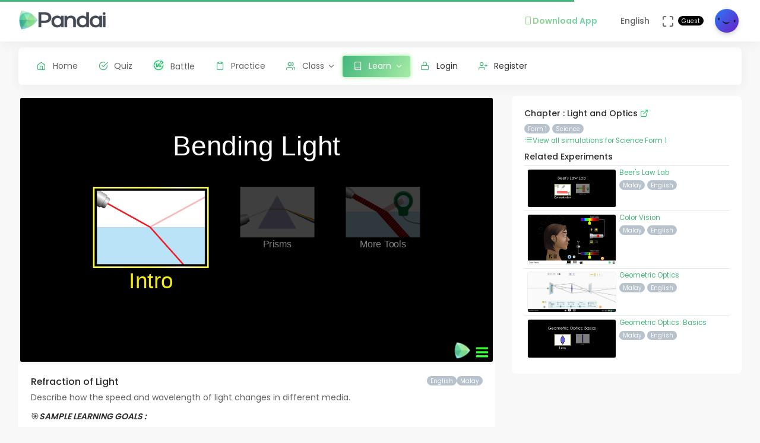

--- FILE ---
content_type: text/html; charset=UTF-8
request_url: https://app.pandai.org/simulation/play/bending-light-163154/KSSR-Y5-SC-06-02
body_size: 9452
content:
<!DOCTYPE html>
<html class="loading" lang="en" data-textdirection="ltr">
<!-- BEGIN: Head-->

<head>
    <meta charset="utf-8">
    <meta http-equiv="X-UA-Compatible" content="IE=edge">
    <meta name="viewport" content="width=device-width, initial-scale=1.0, user-scalable=0, minimal-ui">
    <meta name="author" content="pandai.org">
    <meta name="title" content="Pandai - Refraction of Light">
    <meta name="description" content="Pandai videos is an initiative to aggregate educational experiment that are already publicly available and categorise them based on the malaysian national school curriculum kssr kssr">
    <meta name="keywords" content="refraction of light, pandai, elearning, education, kssr, kssm, dskp, moe, kpm, spm, pt3, upsr">
            <meta name="robots" content="index, follow">
        <meta name="csrf_token" content="HvLe0DUgpP01MaBQHkprsxZs4T3BFlN4yHh28IvT">
    <link rel="icon" href="/uploads/settings/9dxqILvNYctENlF.png" type="image/x-icon" />
    <title>
     Refraction of Light
    </title>
        <style type="text/css">
        .table td,
        .table th {
            padding: 5px !important;
            font-size: .85rem !important;
        }

        .btn-primary {
            color: #fff !important;
        }

        .breadcrumb {
            border-left: 0px solid #D6DCE1 !important;
        }

        .card-footer {
            padding: 0.5rem !important;
        }

        .list-group-item {
            padding: 0px !important;
        }

        .video-figure {
            overflow: hidden;
            margin: 0;
            border: 3px solid #fff !important;
        }

        .video {
            display: block;
            margin: -10% 0;
            width: 100%;
            -webkit-filter: blur(5px);
            /* Safari 6.0 - 9.0 */
            filter: blur(5px);
        }

        .play {
            position: absolute;
            top: 35%;
            top: calc(50% - 75px);
            left: 50%;
            transform: translate(-50%, -50%);
            width: 75px;
        }

        .play_button {
            filter: url("data:image/svg+xml;utf8,<svg xmlns=\'http://www.w3.org/2000/svg\'><filter id=\'grayscale\'><feColorMatrix type=\'matrix\' values=\'0.3333 0.3333 0.3333 0 0 0.3333 0.3333 0.3333 0 0 0.3333 0.3333 0.3333 0 0 0 0 0 1 0\'/></filter></svg>#grayscale");
            /* Firefox 3.5+ */
            filter: gray;
            /* IE6-9 */
            -webkit-filter: grayscale(100%);
            /* Chrome 19+ & Safari 6+ */
        }

        .play_button:hover {
            filter: none;
            -webkit-filter: grayscale(0%);
        }

        .sorry {
            margin-top: -5px !important;
            padding: 0px 3px !important;
            font-size: smaller;
        }

        @media (max-width: 767px) {
            .play {
                top: calc(50% - 105px);
                left: 50%;
            }
        }

        @media (max-width: 350px) {
            .play {
                top: calc(50% - 120px);
                left: 50%;
            }
        }
        
        /* Allow DISPLAY of nested link */
        .block-nested {
          position:relative;
        }
        .block-nested .overlay-nested {
          position:absolute; left:0; top:0; bottom:0; right:0;
        }
        .block-nested .inner-nested {
          position:relative; pointer-events: none; z-index: 1;
        }
        .block-nested .inner-nested a {
          pointer-events: all; position:relative;
        }

    </style>
    
    <!-- BEGIN: CSS-->
    <link rel="stylesheet" type="text/css" href="https://app.pandai.org/Themes/app/assets/css/guest.min.css?v=1.25.20"> 
    <!-- END: CSS-->
    

    <!-- BEGIN: Custom CSS-->
    <link rel="stylesheet" type="text/css" href="https://app.pandai.org/Themes/app/assets/custom/css/style.css?v=1.25.20">
    <!-- END: Custom CSS-->

    <!-- BEGIN: Open Graph -->
    <meta property="og:url" content="https://pandai.org/">
    <meta property="og:type" content="website" />
    <meta property="og:site_name" content="Pandai" />
    <meta property="og:title" content="Refraction of Light"/>
    <meta property="og:description" content="Pandai videos is an initiative to aggregate educational experiment that are already publicly available and categorise them based on the malaysian national school curriculum kssr kssr">
    <meta property="og:locale" content="en_US" />
    <meta property="og:image" content="https://app.pandai.org/Themes/app/assets/images/simulation.png">
    <meta property="og:image:secure_url" content="https://app.pandai.org/Themes/app/assets/images/simulation.png">
    <meta property="og:image:type" content="image/jpeg" />
    <meta property="og:image:width" content="1200" />
    <meta property="og:image:height" content="630" />     
    <!-- END: Open Graph -->  


<!-- START: Analytics -->
<!-- Google Tag Manager -->
<script type="01b948d8bb24680bd73ebb61-text/javascript">(function(w,d,s,l,i){w[l]=w[l]||[];w[l].push({'gtm.start':
new Date().getTime(),event:'gtm.js'});var f=d.getElementsByTagName(s)[0],
j=d.createElement(s),dl=l!='dataLayer'?'&l='+l:'';j.async=true;j.src=
'https://www.googletagmanager.com/gtm.js?id='+i+dl;f.parentNode.insertBefore(j,f);
})(window,document,'script','dataLayer','GTM-55NRVNC5');</script>
<!-- End Google Tag Manager -->
<!-- Meta Pixel Code -->
    <script type="01b948d8bb24680bd73ebb61-text/javascript">
        !function(f,b,e,v,n,t,s)
        {if(f.fbq)return;n=f.fbq=function(){n.callMethod?
        n.callMethod.apply(n,arguments):n.queue.push(arguments)};
        if(!f._fbq)f._fbq=n;n.push=n;n.loaded=!0;n.version='2.0';
        n.queue=[];t=b.createElement(e);t.async=!0;
        t.src=v;s=b.getElementsByTagName(e)[0];
        s.parentNode.insertBefore(t,s)}(window, document,'script',
        'https://connect.facebook.net/en_US/fbevents.js');
        fbq('init', '400138300677500');
        fbq('track', 'PageView');
    </script>
    <!-- End Meta Pixel Code -->

    <!-- meta pixel (noscript) -->
    <noscript><img height="1" width="1" style="display:none"
        src="https://www.facebook.com/tr?id=400138300677500&ev=PageView&noscript=1"
    />
    </noscript>
<!-- End meta pixel (noscript) -->
<!-- Tiktok pixel Tag -->
    <script type="01b948d8bb24680bd73ebb61-text/javascript">
    !function (w, d, t) {
        w.TiktokAnalyticsObject=t;var ttq=w[t]=w[t]||[];ttq.methods=["page","track","identify","instances","debug","on","off","once","ready","alias","group","enableCookie","disableCookie"],ttq.setAndDefer=function(t,e){t[e]=function(){t.push([e].concat(Array.prototype.slice.call(arguments,0)))}};for(var i=0;i<ttq.methods.length;i++)ttq.setAndDefer(ttq,ttq.methods[i]);ttq.instance=function(t){for(var e=ttq._i[t]||[],n=0;n<ttq.methods.length;n++)ttq.setAndDefer(e,ttq.methods[n]);return e},ttq.load=function(e,n){var i="https://analytics.tiktok.com/i18n/pixel/events.js";ttq._i=ttq._i||{},ttq._i[e]=[],ttq._i[e]._u=i,ttq._t=ttq._t||{},ttq._t[e]=+new Date,ttq._o=ttq._o||{},ttq._o[e]=n||{};var o=document.createElement("script");o.type="text/javascript",o.async=!0,o.src=i+"?sdkid="+e+"&lib="+t;var a=document.getElementsByTagName("script")[0];a.parentNode.insertBefore(o,a)};
        ttq.load('CCM0UP3C77UCJ9EIN3T0');
        ttq.page();
        }(window, document, 'ttq');
    </script>
<!-- End Tiktok pixel Tag -->        
<!-- END: Analytics --> 
    
    <style>
        .avatar-purchased {
            border: 2px solid #28C76F;
        }
        .fa-stack[data-count]:after{
            position:absolute;
            right:15%;
            top:-10%;
            height: 14px;
            width: 14px;
            content: attr(data-count);
            font-size:50%;
            padding:.6em;
            border-radius:999px;
            line-height:.75em;
            color: white;
            background:#EA5455;
            text-align:center;
            min-width:2em;
            font-weight:bold;
        }
        .notificationbox {
            position:absolute;
            /*background:black;*/
            color: white;
            text-decoration: none;
            padding: 0px 25px 12px 0px;
            display: inline-block;
            border-radius: 2px;
        }
        .notificationMenu {
            position:absolute;
            top: -5px;
            right: 25px;
            float:right;
            font-size:30%;
            padding:1em;
            border-radius:50%;
            line-height:.75em;
            color: white;
            background: linear-gradient(90deg, #F8DD5F -0.57%, #F4C35A 100%);
            text-align:center;
            font-weight:bold;
            spacing:10px;
        }
        .dropdown-download-app {
            padding: 8px 15px !important;
            gap: 5px;
            font-weight: bold;
            --r:20px; /* radius */
            --b:1px; /* border width */
            
            background: linear-gradient(90deg, #9AD185 -0.57%, #6BD5B1 100%);
            -webkit-background-clip: text;
            background-clip: text;
            -webkit-text-fill-color: transparent;
            color: transparent;
            
            border-radius: var(--r) !important;
            display: flex;
            align-items: center;
            justify-content: center;
            position: relative;
            z-index:0;
            text-decoration: none;
        }
        .dropdown-download-app::before {
            content:"";
            position:absolute;
            z-index:-1;
            inset: 0;
            border: var(--b) solid transparent;
            border-radius: var(--r) !important;
            background: inherit;
            background-origin: border-box;
            background-clip: border-box;
            -webkit-mask:
              linear-gradient(#fff 0 0) padding-box,
              linear-gradient(#fff 0 0);
            -webkit-mask-composite: xor;
                    mask-composite: exclude;
            -webkit-mask-repeat: no-repeat;
        }
        /* .dropdown-download-app::after {
            display: inline-block !important;
            left: 0.3rem !important;
        } */
        .header-navbar .navbar-container ul.nav li.nav-item a.nav-download {
            padding: 15.1px 0.75rem 15.1px 0rem;
        }
        .header-navbar .navbar-container ul.nav li.nav-item a.nav-fullscreen,
        .header-navbar .navbar-container ul.nav li.nav-item a.nav-notification {
            padding: 1.65rem 0.75rem;
        }
        .main-menu.menu-light .navigation>li.open>a.dropdown-download-app{
            background: linear-gradient(90deg, #9AD185 -0.57%, #6BD5B1 100%);
            -webkit-background-clip: text;
            -webkit-text-fill-color: transparent;
        }
        footer.footer span i.icon-heart {
            color: #3bad79;
        } 
        #phrase-upgrade {
            display: inline-block;
            position: relative;
            color: #EA5455;
            line-height: 20px;
        }
        #phrase-upgrade::after {
            content: '';
            position: absolute;
            width: 100%;
            transform: scaleX(0);
            height: 2px;
            bottom: 0;
            left: 0;
            background-color: #EA5455;
            transform-origin: bottom right;
            transition: transform 0.25s ease-out;
        }
        #phrase-upgrade:hover{
            cursor: pointer;
        }
        #phrase-upgrade:hover::after {
            transform: scaleX(1);
            transform-origin: bottom left;
        }
        #premium-phrase {
            display: inline-block;
            position: relative;
            color: #43b67b;
            line-height: 20px;
        }
        #premium-phrase::after {
            content: '';
            position: absolute;
            width: 100%;
            transform: scaleX(0);
            height: 2px;
            bottom: 0;
            left: 0;
            background-color: #43b67b;
            transform-origin: bottom right;
            transition: transform 0.25s ease-out;
        }
        #premium-phrase:hover{
            cursor: pointer;
        }
        #premium-phrase:hover::after {
            transform: scaleX(1);
            transform-origin: bottom left;
        }
        #freetrial-phrase:hover {
            cursor: default;
        }
        #freetrial-phrase {
            font-size: 0.8em;
            font-weight: bold;
        }
        #premium-phrase {
            font-size: 0.8em;
            font-weight: bold;
        }
        .avatar-purchased {
            border: 2px solid #28C76F;
        }
        footer.footer span i.icon-heart {
            color: #3bad79;
        }    
    </style>
    <!-- END: Analytics --> 
</head>
<!-- END: Head-->

<!-- BEGIN: Body-->

<body class="horizontal-layout horizontal-menu 2-columns navbar-floating footer-static" data-open="hover" data-menu="horizontal-menu" data-col="2-columns"  ng-app="academia">
    
    <!-- BEGIN: Header-->
    <nav class="header-navbar navbar-expand-lg navbar navbar-with-menu navbar-fixed navbar-shadow navbar-brand-left header-top">
        <div class="navbar-header d-xl-block d-none">
            <ul class="nav navbar-nav flex-row">
                <li class="nav-item">
                    <a class="navbar-brand" href="https://app.pandai.org">
                        <div class="brand-logo"
                                                            style="background: url('/uploads/settings/aAUfvSIiK4Rxnkr.png') no-repeat;background-size: 150px;height: 35px;width: 180px;background-position: center right;">
                                                    </div>
                    </a>
                </li>
            </ul>
        </div>
        <div class="navbar-wrapper">
            <div class="navbar-container content">
                <div class="navbar-collapse" id="navbar-mobile">
                    <div class="mr-auto float-left bookmark-wrapper d-flex align-items-center">
                        <ul class="nav navbar-nav">
                            <li class="nav-item mobile-menu d-xl-none mr-auto">
                                <a class="nav-link nav-menu-main menu-toggle hidden-xs" href="#">
                                    <i class="ficon feather icon-menu"></i>
                                </a>
                            </li>
                        </ul>
                    </div>
                    <ul class="nav navbar-nav flex-row float-right" style="justify-content: center; align-items: center;">
                                                    <li class="dropdown nav-item d-lg-inline-block d-md-inline-block d-none">
                                <a class="dropdown-toggle nav-link nav-download" href="#" data-toggle="dropdown" aria-haspopup="true" aria-expanded="false">
                                  <div class="dropdown-download-app">
                                    <i class="feather icon-smartphone primary" style="margin-right: 0;"></i>
                                    <span data-i18n="Download App">Download App</span>
                                  </div>
                                </a>
                                <div class="dropdown-menu" aria-labelledby="dropdown-flag">
                                    <a class="dropdown-item" href="https://play.google.com/store/apps/details?id=com.pandai.app" target="_blank"><i class="fa fa-android primary"></i> Google Android</a>
                                    <a class="dropdown-item" href="https://apps.apple.com/my/app/pandai/id1495066585" target="_blank"><i class="fa fa-apple primary"></i> Apple iOS</a>
                                    <a class="dropdown-item" href="https://appgallery.huawei.com/app/C107379901" target="_blank"><i class="fa fa-shopping-bag primary mr-50"></i>Huawei</a>
                                </div>
                            </li>
                                                <li class="dropdown dropdown-language nav-item">
                            <a class="dropdown-toggle nav-link" id="dropdown-flag" href="#" data-toggle="dropdown"
                                aria-haspopup="true" aria-expanded="false">
                                                                                                                                            <i class="flag-icon-none flag-icon-gb"></i>
                                                                        <span class="selected-language">English</span>
                                                                                                                                                                    </a>
                            <div class="dropdown-menu" aria-labelledby="dropdown-flag">
                                                            <a class="dropdown-item" href="/app/account/set-language/en" data-language="en">
                                                                        <i class="flag-icon-none flag-icon-gb"></i>
                                                                        English
                                </a>
                                                            <a class="dropdown-item" href="/app/account/set-language/ms" data-language="ms">
                                                                        <i class="flag-icon-none flag-icon-my"></i>
                                                                        Malay
                                </a>
                                                        </div>
                        </li>
                        <li class="nav-item d-none d-lg-block">
                            <a class="nav-link nav-link-expand">
                                <i class="ficon feather icon-maximize" data-toggle="tooltip" data-placement="bottom"
                                    title="Use fullscreen mode to concentrate"></i>
                            </a>
                        </li>
                        <div class="d-sm-flex align-items-center justify-content-center">
                        <div class="d-sm-flex flex-column align-items-end justify-content-center">
                            <span class="user-name text-bold-600">
                                                                                                                                                                                                                                                                                    <div class="badge badge-pill badge-black badge-sm"> 
                                    Guest
                                </div>
                                                            </span>
                                                                                                                                                                                                        </div>
                        <li class="dropdown dropdown-user nav-item">
                            <a class="dropdown-toggle nav-link dropdown-user-link" href="/app/account/profile" data-toggle="dropdown">
                <span class="avatar">
                                            <img class="round" src="/uploads/users/thumbnail/default.png" alt="avatar" height="40"
                            width="40">
                                                        </span>
                </a>

                <div class="dropdown-menu dropdown-menu-right">
                                            <a class="dropdown-item" href="/app/sign-in">
                            <i class="feather icon-lock"></i> Login
                        </a>
                        <a class="dropdown-item" href="/app/sign-up">
                            <i class="feather icon-user-plus"></i> Register
                        </a>
                                    </div>
                </li>
    </div>
                </ul>
            </div>
        </div>
        </div>
    </nav>
    <!-- END: Header-->

    <!-- BEGIN: Main Menu-->
    <div class="horizontal-menu-wrapper">
        <div class="header-navbar navbar-expand-sm navbar navbar-horizontal floating-nav navbar-light navbar-without-dd-arrow navbar-shadow menu-border" role="navigation" data-menu="menu-wrapper">
            <div class="navbar-header">
                <ul class="nav navbar-nav flex-row">
                    <li class="nav-item mr-auto">
                        <a class="navbar-brand" href="https://app.pandai.org">
                            <div class="brand-logo"
                                                            style="background: url('/uploads/settings/aAUfvSIiK4Rxnkr.png') no-repeat;background-size: 150px;;height: 35px;width: 150px;">
                                                         
                            </div>
                        </a>
                    </li>
                    <li class="nav-item nav-toggle">
                        <a class="nav-link modern-nav-toggle pr-0" data-toggle="collapse">
                            <i class="feather icon-x d-block d-xl-none font-medium-4 primary toggle-icon"></i>
                            <i class="toggle-icon feather icon-disc font-medium-4 d-none d-xl-block collapse-toggle-icon primary"
                                data-ticon="icon-disc"></i>
                        </a>
                    </li>
                </ul>
            </div>

            <!-- Horizontal menu content-->
            <div class="navbar-container main-menu-content" data-menu="menu-container">
                <!-- include ../../../includes/mixins--> <!-- Logged in User -->
                <ul class="nav navbar-nav" id="main-menu-navigation" data-menu="menu-navigation">
                     
                    <!-- Guest  Not logged in --> 
                    <li class="nav-item " data-menu="">
                        <a class="nav-link" href="/app/home">
                            <i class="feather icon-home primary"></i>
                            <span data-i18n="Home">Home</span>
                        </a>
                    </li>
                    <li class="nav-item " data-menu="">
                        <a class="nav-link" href="/app/quizzes/">
                            <i class="feather icon-check-circle primary"></i>
                            <span data-i18n="Quiz">Quiz</span>
                        </a>
                    </li>
                    <li class="nav-item " data-menu="">
                        <a class="nav-link" href="/app/battle">
                            <div class="d-flex align-items-center">
                                <img src="https://app.pandai.org/images/battle/battle-ic.png"
                                  alt="Battle" width="18" style="margin-top: -3px; margin-right: 10.5px;">
                                <span data-i18n="Battle ">Battle</span>
                            </div>
                        </a>
                    </li> 

                                        <li class="nav-item " data-menu="">
                        <a class="nav-link" href="/app/practice">
                            <i class="feather icon-clipboard primary"></i><span data-i18n="Practice">Practice</span>
                        </a>
                    </li>
                    
                                        <li class="dropdown nav-item " data-menu="dropdown">
                         <a class="dropdown-toggle nav-link" href="#" data-toggle="dropdown">
                            <i class="feather icon-users primary"></i>Class
                        </a>
                        <ul class="dropdown-menu">
                            <li data-menu="">
                                <a class="dropdown-item" href="/app/class"
                                    data-toggle="dropdown"><i
                                        class="feather icon-airplay"></i>Classes List</a>
                            </li>
                            <li data-menu="">
                                <a class="dropdown-item" href="/app/class/timetable/"
                                    data-toggle="dropdown"><i
                                        class="fa fa-table" style="padding-right: 0.1em"></i>Timetable</a>
                            </li>
                            <li data-menu="">
                                <a class="dropdown-item" href="/app/class/all-assignment"
                                    data-toggle="dropdown"><i
                                        class="feather icon-edit"></i>Assignments</a>
                            </li>
                        </ul>
                    </li>
                                        
                                        <li class="dropdown nav-item active" data-menu="dropdown">
                        <a class="dropdown-toggle nav-link" href="https://app.pandai.org/learn/overview">
                                <i class="feather icon-book primary"></i>
                                <span data-i18n="Learn">Learn</span>
                        </a>
                        <ul class="dropdown-menu">
                            <li data-menu="">
                                <a class="dropdown-item" href="/app/learn" data-toggle="dropdown" data-i18n="Learning Hub"><i class="feather icon-folder"></i>Learning Hub</a>
                            </li> 
                            <li data-menu="">
                                <a class="dropdown-item"
                                   href="/note/"
                                   data-toggle="dropdown" data-i18n="Quick Notes"><i
                                            class="feather icon-file-text"></i>Quick Notes</a>
                            </li>                           
                            <li data-menu="">
                                <a class="dropdown-item"
                                   href="/video/"
                                   data-toggle="dropdown" data-i18n="Videos"><i
                                            class="feather icon-film"></i>Videos</a>
                            </li>  
                            <li data-menu="">
                                <a class="dropdown-item"
                                   href="/simulations/"
                                   data-toggle="dropdown" data-i18n="Experiments" ><i
                                        class="fa fa-flask" style="padding-right: 0.1em"></i>Experiments</a>
                            </li>
                            
                            <li data-menu="">
                                <a class="dropdown-item"
                                   href="/app/books/"
                                   data-toggle="dropdown" data-i18n="Textbooks"><i
                                            class="feather icon-book"></i>Textbooks</a>
                            </li>
                        </ul>
                    </li>
                                                              <!-- Guest -->
                    <li class="nav-item " data-menu="">
                        <a class="dropdown-item" href="/app/sign-in"><i class="feather icon-lock primary"></i> Login</a>
                    </li>
                    <li class="nav-item " data-menu="">
                        <a class="dropdown-item" href="/app/sign-up"><i class="feather icon-user-plus primary"></i> Register</a>
                    </li>
                                                                <li class="dropdown nav-item d-lg-none d-md-none d-block mt-1 "
                            data-menu="dropdown">
                            <a class="dropdown-toggle nav-link badge badge-outline-primary badge-md text-left dropdown-download-app" href="#"
                              data-toggle="dropdown">
                              <div class="d-flex align-items-center">
                                <i class="feather icon-smartphone primary" style="margin-right: 10.5px; -webkit-text-fill-color: initial;"></i>
                                <span
                                    data-i18n="Download App">Download App</span>
                              </div>
                            </a>
                            <ul class="dropdown-menu">
                                <li data-menu="">
                                    <a class="dropdown-item"
                                        href="https://play.google.com/store/apps/details?id=com.pandai.app"
                                        data-toggle="dropdown" data-i18n="Google Android"
                                        target="_blank"><i
                                            class="fa fa-android primary" style="margin-right: 10.5px;"></i>Google Android</a>
                                </li>
                                <li data-menu="">
                                    <a class="dropdown-item" href="https://apps.apple.com/my/app/pandai/id1495066585"
                                        data-toggle="dropdown" data-i18n="Apple iOS"
                                        target="_blank"><i
                                            class="fa fa-apple primary" style="margin-right: 10.5px;"></i>Apple iOS</a>
                                </li>
                                <li data-menu="">
                                    <a class="dropdown-item" href="https://appgallery.huawei.com/app/C107379901"
                                        data-toggle="dropdown" data-i18n="Huawei"
                                        target="_blank"><i
                                            class="fa fa-shopping-bag primary mr-50" style="margin-right: 10.5px;"></i>Huawei</a>
                                </li>
                            </ul>
                        </li>
                                        <li class="nav-item dropdown-item d-sm-none" data-menu="">
                        <div class="row">
                            <div class="col-12 text-center">
                                                                                        <a href="/app/learn/set-language/en" data-language="en" style="display: inline;">
                                                                        <i class="flag-icon-none flag-icon-gb mr-25"></i>
                                                                        EN
                                </a>
                                                            <a href="/app/learn/set-language/ms" data-language="ms" style="display: inline;">
                                                                        <i class="flag-icon-none flag-icon-my mr-25"></i>
                                                                        MS
                                </a>
                                                        </div>
                        </div>
                    </li>
                </ul>
            </div>
        </div>
    </div>
    <!-- END: Main Menu-->

    <!-- BEGIN: Content-->
    <div class="app-content content">
        <div class="content-overlay"></div>
        <div class="header-navbar-shadow- d-none d-md-block"></div>
        <div class="content-wrapper">
                          
                      
                    <div class="content-header row d-none">
        <!-- Content Header start -->
        <div class="content-header-left col-md-9 col-12 mb-25">
            <div class="row breadcrumbs-top d-sm-none d-xs-none d-md-block">
                <div class="col-12">
                    <div class="breadcrumb-wrapper">
                        <ol class="breadcrumb d-none d-md-flex">
                            <li class="breadcrumb-item">
                                Learn
                            </li>
                            <li class="breadcrumb-item active"><a href="/video/">
                                    Videos</a>
                            </li>
                                                            <li class="breadcrumb-item active"><a
                                        href="/simulation/list/kssm-f1/kssm-sc">
                                        List</a>
                                </li>
                                                        <li class="breadcrumb-item">
                                Refraction of Light
                            </li>
                        </ol>
                    </div>
                </div>
            </div>
        </div>
        <!-- Content Header end -->
    </div>
    <div class="content-body">
        <div class="row d-md-none">
            <div class="col-2 col-sm-1 text-left mb-2">
                <a href="javascript:history.back()" class="d-flex align-items-center">
                    <i class="fa fa-chevron-left me-1"></i>
                    <span class="ml-1">Back</span>
                </a>
            </div>
        </div>
        <!-- Content Body start -->
        <form method="POST" action="https://app.pandai.org/app/learn/simulation/add-details" accept-charset="UTF-8" novalidate="" name="formVideos"><input name="_token" type="hidden" value="HvLe0DUgpP01MaBQHkprsxZs4T3BFlN4yHh28IvT">
        <input type="hidden" name="video_key" id="video_key" class="form-control" value="bending-light-163154">
        <input type="hidden" name="video_url" id="video_url" class="form-control"
            placeholder="https://www.youtube.com/watch?v=0lSTXtwPuOU" aria-describedby="button-addon2"
            value="https://sim.pandai.org/en/science/bending-light_en.html">
        <section id="basic-vertical-layouts">
            <div class="row match-height-">
                <div class="col-lg-8">
                    <div class="card">
                        <div class="card-content">
                            <div class="embed-responsive embed-responsive-item embed-responsive-16by9">
                                <iframe class="img-thumbnail" src="https://sim.pandai.org/en/science/bending-light_en.html" allowfullscreen></iframe>
                            </div>

                        </div>
                        <div class="card-body">

                                                        <small class="badge badge-pill badge-sm badge-secondary pull-right">
                                Malay
                            </small>
                            <small class="badge badge-pill badge-sm badge-secondary pull-right">
                                English
                            </small>
                                 

                            <h5>Refraction of Light
                            </h5>
                            <div class="simulation-content">
                                <strong class="d-none">Description</strong>
                                <p>Describe how the speed and wavelength of light changes in different media.</p>
<h6><p><p>&#127919<b><i>SAMPLE LEARNING GOALS : </i></b></p></h6>
<p>•Explain how light bends at the interface between two media and what determines the angle.</p>
<p>•Apply Snell’s law to a laser beam incident on the interface between media.</p>
<p>•Describe how the speed and wavelength of light changes in different media.</p>
<p>•Describe the effect of changing wavelength on the angle of refraction.</p>
<p>•Explain how a prism creates a rainbow.</p>

                            </div>
                            
                                                            <small class="pull-right">
                                    <a target="_blank" href="/cdn-cgi/l/email-protection#[base64]">
                                        <i class="feather icon-alert-triangle"></i>
                                        Report this simulation
                                    </a>
                                </small>
                            
                        </div>
                        <div class="card-footer">
                            <small>The views expressed in the simulations here are those of the contributor and don’t necessarily represent the views of Pandai.</small>
                        </div>
                    </div>
                </div>

                <div class="col-lg-4">
                    <div class="card">
                        <div class="card-content">
                            <div class="card-body">
                                <!-- Card Body start -->
                                                                    <h6>
                                        Chapter :
                                        Light and Optics
                                        <a href="/simulation/chapter/kssm-f1-sc-08"
                                            class="text-success">
                                            <i class="feather icon-external-link"></i>
                                        </a>
                                    </h6>
                                    <h6 class="d-none">
                                        Topic :
                                        Reflection of light
                                    </h6>

                                    <a class="badge badge-pill badge-sm badge-secondary" href="/simulation/year/kssm-f1">
                                        Form 1
                                    </a>

                                    <a class="badge badge-pill badge-sm badge-secondary" href="/simulation/list/kssm-f1/kssm-sc">
                                        Science
                                    </a>

                                    <br>
                                    <a href="/simulation/list/kssm-f1/kssm-sc">
                                        <i class="feather icon-list"></i><small>View all simulations for
                                            Science
                                            Form 1</small>
                                    </a>
                                                                <h6 style="padding-top: 10px">Related Experiments</h6>

                                <ul class="list-group list-group-flush">
                                    
                                        
                                                                                        <li class="list-group-item card-hover-dynamic-small" style="--hover-color:#febd40">
                                                                                        
                                                <div class="media block-nested">
                                                    <a class="align-self-start media-left overlay-nested"
                                                        href="/simulation/play/beers-law-lab-1745548620/KSSM-F1-SC-08-02-01">
                                                    </a>
                                                    <img src="https://app.pandai.org/uploads/simulations/1745548620_Screenshot 2025-04-25 103241.png"
                                                        style="width:150px; margin:5px; border: 1px solid #eeeeee" class="img-fluid card-img-top rounded-sm">
                                                    <div class="media-body">
                                                        <small class="d-none">
                                                            Communicate about the properties of light
                                                        </small>
                                                        <br class="d-none">
                                                        <small class="inner-nested">
                                                            <a class="align-self-start media-left"
                                                                href="/simulation/play/beers-law-lab-1745548620/KSSM-F1-SC-08-02-01">
                                                                Beer&#039;s Law Lab

                                                            </a>
                                                        </small>
                                                        <br>

                                                                                                                <small class="badge badge-pill badge-sm badge-secondary">
                                                            Malay
                                                        </small>
                                                        <small class="badge badge-pill badge-sm badge-secondary">
                                                            English
                                                        </small>
                                                        
                                                                                                            </div>
                                                </div>
                                            </li>
                                        
                                                                                        <li class="list-group-item card-hover-dynamic-small" style="--hover-color:#febd40">
                                                                                        
                                                <div class="media block-nested">
                                                    <a class="align-self-start media-left overlay-nested"
                                                        href="/simulation/play/color-vision-1631546/KSSM-F1-SC-08-07-01">
                                                    </a>
                                                    <img src="https://app.pandai.org/uploads/simulations/1631546948_Screenshot 2021-09-13 at 11.22.27 PM.png"
                                                        style="width:150px; margin:5px; border: 1px solid #eeeeee" class="img-fluid card-img-top rounded-sm">
                                                    <div class="media-body">
                                                        <small class="d-none">
                                                            Identify primary colours
                                                        </small>
                                                        <br class="d-none">
                                                        <small class="inner-nested">
                                                            <a class="align-self-start media-left"
                                                                href="/simulation/play/color-vision-1631546/KSSM-F1-SC-08-07-01">
                                                                Color Vision

                                                            </a>
                                                        </small>
                                                        <br>

                                                                                                                <small class="badge badge-pill badge-sm badge-secondary">
                                                            Malay
                                                        </small>
                                                        <small class="badge badge-pill badge-sm badge-secondary">
                                                            English
                                                        </small>
                                                        
                                                                                                            </div>
                                                </div>
                                            </li>
                                        
                                                                                        <li class="list-group-item card-hover-dynamic-small" style="--hover-color:#febd40">
                                                                                        
                                                <div class="media block-nested">
                                                    <a class="align-self-start media-left overlay-nested"
                                                        href="/simulation/play/geometric-optics-165/KSSM-F1-SC-08-03">
                                                    </a>
                                                    <img src="https://app.pandai.org/uploads/simulations/1650327348_Untitled.jpg"
                                                        style="width:150px; margin:5px; border: 1px solid #eeeeee" class="img-fluid card-img-top rounded-sm">
                                                    <div class="media-body">
                                                        <small class="d-none">
                                                            Reflection of light
                                                        </small>
                                                        <br class="d-none">
                                                        <small class="inner-nested">
                                                            <a class="align-self-start media-left"
                                                                href="/simulation/play/geometric-optics-165/KSSM-F1-SC-08-03">
                                                                Geometric Optics

                                                            </a>
                                                        </small>
                                                        <br>

                                                                                                                <small class="badge badge-pill badge-sm badge-secondary">
                                                            Malay
                                                        </small>
                                                        <small class="badge badge-pill badge-sm badge-secondary">
                                                            English
                                                        </small>
                                                        
                                                                                                            </div>
                                                </div>
                                            </li>
                                        
                                                                                        <li class="list-group-item card-hover-dynamic-small" style="--hover-color:#febd40">
                                                                                        
                                                <div class="media block-nested">
                                                    <a class="align-self-start media-left overlay-nested"
                                                        href="/simulation/play/geometric-optics-basics-1745479169/KSSM-F1-SC-08-02">
                                                    </a>
                                                    <img src="https://app.pandai.org/uploads/simulations/1745479169_Screenshot 2025-04-24 151557.png"
                                                        style="width:150px; margin:5px; border: 1px solid #eeeeee" class="img-fluid card-img-top rounded-sm">
                                                    <div class="media-body">
                                                        <small class="d-none">
                                                            Properties of light
                                                        </small>
                                                        <br class="d-none">
                                                        <small class="inner-nested">
                                                            <a class="align-self-start media-left"
                                                                href="/simulation/play/geometric-optics-basics-1745479169/KSSM-F1-SC-08-02">
                                                                Geometric Optics: Basics

                                                            </a>
                                                        </small>
                                                        <br>

                                                                                                                <small class="badge badge-pill badge-sm badge-secondary">
                                                            Malay
                                                        </small>
                                                        <small class="badge badge-pill badge-sm badge-secondary">
                                                            English
                                                        </small>
                                                        
                                                                                                            </div>
                                                </div>
                                            </li>
                                                                            
                                                                    </ul>

                                <!-- Card Body end -->
                            </div>
                        </div>
                    </div>
                </div>
            </div>
        </section>
        </form>
        <!-- Content Body end -->
    </div>

        </div>
    </div>
    <!-- END: Content-->

    <div class="sidenav-overlay"></div>
    <div class="drag-target"></div>

    <!-- BEGIN: Footer-->
    <footer class="footer footer-static footer-light navbar-shadow">
        <p class="clearfix blue-grey lighten-2 mb-0"><span class="float-md-left d-block d-md-inline-block mt-25">&copy; 2026<a class="text-bold-800 grey darken-2" href="https://pandai.org" target="_blank">Pandai.org</a>All Rights Reserved</span><span class="float-md-right d-none d-md-block">Made with<i class="feather icon-heart pink"></i> in Malaysia</span>
            <button class="btn btn-primary btn-icon scroll-top" type="button"><i class="feather icon-arrow-up"></i></button>
        </p>
    </footer>
    <!-- END: Footer-->
    <!-- BEGIN: Bottom Menu for Mobile -->
    <div class="navbar-bottom d-flex d-sm-none justify-content-center">
        <a class="nav-link " href="/app/home">
            <i class="feather icon-check-circle"></i><br>
            <span data-i18n="Quiz"><small>Quiz</small></span>
        </a>
                <a class="nav-link" href="/video/">
            <i class="feather icon-film"></i><br>
            <span data-i18n="View video m"><small>View video m</small></span>
        </a>        
        <a class="nav-link" href="/note/">
            <i class="feather icon-file-text"></i><br>
            <span data-i18n="Notes"><small>Notes</small></span>
        </a>
                <a class="nav-link menu-toggle ">
            <i class="feather icon-menu"></i><br>
            <span data-i18n="Account"><small>Account</small></span>
        </a>
    </div>
    <!-- END: Bottom Menu for Mobile -->


    <!-- BEGIN: Vendor JS-->
    <script data-cfasync="false" src="/cdn-cgi/scripts/5c5dd728/cloudflare-static/email-decode.min.js"></script><script src="https://app.pandai.org/Themes/app/assets/vendors/js/vendors.min.js" type="01b948d8bb24680bd73ebb61-text/javascript"></script>
    <!-- BEGIN Vendor JS-->

    <!-- BEGIN: Page Vendor JS-->
    <script src="https://app.pandai.org/Themes/app/assets/vendors/js/ui/jquery.sticky.min.js" type="01b948d8bb24680bd73ebb61-text/javascript"></script>
    <!-- END: Page Vendor JS-->

    <!-- BEGIN: Theme JS-->
    <script src="https://app.pandai.org/Themes/app/assets/js/core/app-menu.min.js?v=1.25.20" type="01b948d8bb24680bd73ebb61-text/javascript"></script>
    <script src="https://app.pandai.org/Themes/app/assets/js/core/app.min.js?v=1.25.20" type="01b948d8bb24680bd73ebb61-text/javascript"></script>
    <script src="https://app.pandai.org/Themes/app/assets/js/scripts/components.min.js" type="01b948d8bb24680bd73ebb61-text/javascript"></script>
    <script src="https://app.pandai.org/Themes/app/assets/js/scripts/sweetalert-dev.min.js" type="01b948d8bb24680bd73ebb61-text/javascript"></script>
    <script src="https://app.pandai.org/Themes/app/assets/vendors/js/extensions/moment.min.js" type="01b948d8bb24680bd73ebb61-text/javascript"></script>
    <script src="https://app.pandai.org/Themes/app/assets/vendors/js/extensions/moment-duration-format.js" type="01b948d8bb24680bd73ebb61-text/javascript"></script>
    <script src="https://app.pandai.org/Themes/app/assets/vendors/js/extensions/moment-timezone-with-data.js" type="01b948d8bb24680bd73ebb61-text/javascript"></script>
        <!-- END: Theme JS-->

      

    <!-- BEGIN: Page JS-->
        <link rel="stylesheet" href="/css/alertify/themes/alertify.core.min.css" >
  <link rel="stylesheet" href="/css/alertify/themes/alertify.default.min.css" id="toggleCSS" >

 <script src="/js/alertify.min.js" type="01b948d8bb24680bd73ebb61-text/javascript"></script>  
     
    <!-- END: Page JS-->

    <script src="/cdn-cgi/scripts/7d0fa10a/cloudflare-static/rocket-loader.min.js" data-cf-settings="01b948d8bb24680bd73ebb61-|49" defer></script></body>
<!-- END: Body-->

</html>

--- FILE ---
content_type: text/html;charset=UTF-8
request_url: https://phet.colorado.edu/services/check-html-updates
body_size: -49
content:
{"latestVersion":"1.2.2","updateURL":"https://phet.colorado.edu/en/simulation/bending-light#translations-header","api":"1.0","state":"out-of-date"}